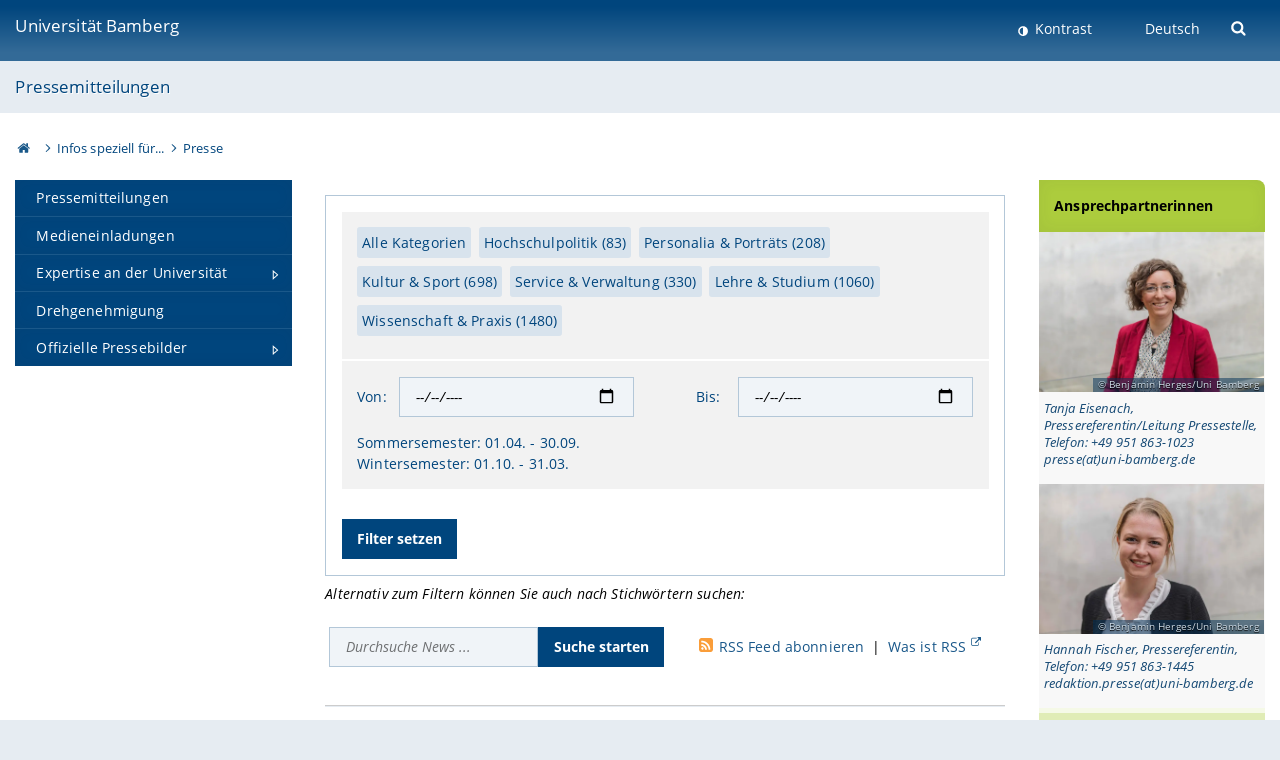

--- FILE ---
content_type: text/html; charset=utf-8
request_url: https://www.uni-bamberg.de/presse/pm/?tx_news_pi1%5BoverwriteDemand%5D%5Bcategories%5D=158&tx_news_pi1%5BoverwriteDemand%5D%5BcategoryConjunction%5D=and&tx_news_pi1%5BoverwriteDemand%5D%5BtimeRestriction%5D=20%20years%20ago&cHash=998cc0cfae8dc8f1dcd44c081b990281
body_size: 8286
content:
<!DOCTYPE html>
<html lang="de">
<head>

<meta charset="utf-8">
<!-- 
	featured by elementare teilchen GmbH, www.elementare-teilchen.de

	This website is powered by TYPO3 - inspiring people to share!
	TYPO3 is a free open source Content Management Framework initially created by Kasper Skaarhoj and licensed under GNU/GPL.
	TYPO3 is copyright 1998-2026 of Kasper Skaarhoj. Extensions are copyright of their respective owners.
	Information and contribution at https://typo3.org/
-->



<title>PM - Pressemitteilungen/Uni Bamberg </title>
<meta name="generator" content="TYPO3 CMS">
<meta name="viewport" content="width=device-width, initial-scale=1">
<meta name="robots" content="noindex,follow">
<meta name="twitter:card" content="summary">
<meta name="revisit-after" content="7 days">


<link rel="stylesheet" href="/typo3temp/assets/css/0e161fa31ef1359d8d20987651f196ee.css?1728045045" media="all" nonce="qvzK8k_EggSJAdEUt5nL5GYI2oD3PLHQcAD6Ym3puMok0R0dcKJH0w">
<link rel="stylesheet" href="/_assets/8ff03e32fdbff3962349cc6e17c99f7d/Css/MediaAlbum.css?1732185887" media="all" nonce="qvzK8k_EggSJAdEUt5nL5GYI2oD3PLHQcAD6Ym3puMok0R0dcKJH0w">
<link rel="stylesheet" href="/_assets/47400bb84e4e0324cd1d0a84db430fe5/Css/styles.css?1741641568" media="all" nonce="qvzK8k_EggSJAdEUt5nL5GYI2oD3PLHQcAD6Ym3puMok0R0dcKJH0w">
<link href="/_frontend/bundled/assets/screen-BUFNVmPH.css?1768923846" rel="stylesheet" nonce="qvzK8k_EggSJAdEUt5nL5GYI2oD3PLHQcAD6Ym3puMok0R0dcKJH0w" >






        <link rel="icon" type="image/png" href="/_frontend/siteunibamberg/favicon/favicon-96x96.png" sizes="96x96" />
        <link rel="icon" type="image/svg+xml" href="/_frontend/siteunibamberg/favicon/favicon.svg" />
        <link rel="shortcut icon" href="/_frontend/siteunibamberg/favicon/favicon.ico" />
        <link rel="apple-touch-icon" sizes="180x180" href="/_frontend/siteunibamberg/favicon/apple-touch-icon.png" />
        <link rel="manifest" href="">
<link rel="canonical" href="https://www.uni-bamberg.de/presse/pm/"/>


<script type="application/ld+json">[{"@context":"https:\/\/www.schema.org","@type":"BreadcrumbList","itemListElement":[{"@type":"ListItem","position":1,"item":{"@id":"https:\/\/www.uni-bamberg.de\/","name":"Startseite"}},{"@type":"ListItem","position":2,"item":{"@id":"https:\/\/www.uni-bamberg.de\/infos-speziell-fuer\/","name":"Infos speziell f\u00fcr..."}},{"@type":"ListItem","position":3,"item":{"@id":"https:\/\/www.uni-bamberg.de\/presse\/","name":"Presse"}}]}]</script>
</head>
<body class="page  page--default  act-responsive "
	      data-page="111610" data-rootline="18944 103323 103328 "><nav class="page__skiplinks"><ul><li><a href="#nav-main">zur Hauptnavigation springen</a></li><li><a href="#content-main">zum Inhaltsbereich springen</a></li></ul></nav><div class="responsive"></div><div id="top" class="page__wrapper"><header class="page-head-mobile no-print"><div data-headroom class="page-head-mobile__item  clearfix "><nav class="page-head-mobile__nav"><a class="page-head-mobile__nav__link  js-show-nav" href="#" title="Navigation"></a></nav><div class="page-head-mobile__brand"><a href="/" title="Universität Bamberg">Universität Bamberg</a></div><a class="[ page-head__search-hint ] js-search-toggle" href="#" title="Suche"><span class="u-visually-hidden">
						Suche öffnen
					</span></a></div><div class="page-content__nav-parents"><div class="nav-parents__button"><a href="#" class="nav-parents__button--link  [ link-list__link ] js-show-nav-parents" title="Navigation">
						Sie befinden sich hier:
					</a></div><nav class="nav-parents"><ul class="nav-parents__list  [ link-list ]"><li class="[ nav-parents__item  nav-parent__item--parent ]  link-list__item" ><a href="/" class="nav-parents__link  [ link-list__link ]" title="Modern studieren, international forschen, innovativ lehren und gelassen leben in Bamberg. Das Welterbe ist unser Campus &amp;#127891;">Startseite</a></li><li class="[ nav-parents__item  nav-parent__item--parent ]  link-list__item" ><a href="/infos-speziell-fuer/" class="nav-parents__link  [ link-list__link ]" title="Infos für spezielle Zielgruppen">Infos speziell für...</a></li><li class="[ nav-parents__item  nav-parent__item--parent ]  link-list__item" ><a href="/presse/pressemitteilungen/" class="nav-parents__link  [ link-list__link ]" title="Presseinfos">Presse</a></li></ul></nav></div><div class="[ page-head__search  page-head__search--mobile ]  js-search"><form class="search-global search-global--mobile js-search-global-form" action="https://www.google.com"><fieldset><label class="search-global__option js-search-option is-active" data-search-option="Unibamberg">
                    www.uni-bamberg.de
                    <input type="radio" name="searchOption" value="www.uni-bamberg.de"/></label><label class="search-global__option js-search-option" data-search-option="Univis">
                    univis.uni-bamberg.de
                    <input type="radio" name="searchOption" value="univis.uni-bamberg.de"/></label><label class="search-global__option js-search-option" data-search-option="Fis">
                    fis.uni-bamberg.de
                    <input type="radio" name="searchOption" value="fis.uni-bamberg.de"/></label></fieldset><fieldset><input name="q" type="text" class="search__input js-search-global-input" placeholder="Mit Google suchen" aria-label="search"/><button type="submit" class="search__submit  js-search-global-submit" title="Suche starten"><span class="u-visually-hidden">Suche starten</span></button><div class="search__engines-container"><label class="search__engine  js-search-engine is-active" data-search-engine="Google"><input class="u-visually-hidden" type="radio" name="searchEngine" value="https://www.google.de/search"><span class="search__engine-icon search__engine-icon-google"></span><span class="u-visually-hidden">Google</span></label><label class="search__engine  js-search-engine" data-search-engine="Ecosia"><input class="u-visually-hidden" type="radio" name="searchEngine" value="https://www.ecosia.org/search"><span class="search__engine-icon search__engine-icon-ecosia"></span><span class="u-visually-hidden">Ecosia</span></label><label class="search__engine  js-search-engine" data-search-engine="Bing"><input class="u-visually-hidden" type="radio" name="searchEngine" value="https://www.bing.com/search"><span class="search__engine-icon search__engine-icon-bing"></span><span class="u-visually-hidden">Bing</span></label></div></fieldset><button type="button" class="search-global__close js-search-toggle"><span class="u-visually-hidden">Suche schließen</span></button></form></div></header><header class="page-head"><div class="page-head__item  clearfix  [ box  box--large  box--brand-1st ]  [ rounded--topright--large  rounded--topleft ]  gradient--header"><div class="page-head__brand"><div class="page-head__logo"><a href="/" title="Universität Bamberg"><span class="page-head__logo__img page-head__logo__img--de">&nbsp; </span> Universität Bamberg</a></div></div><div class="page-head__useractions no-print"><div class="[ page-head__contrast ]"><div class="contrastx"><et-state-toggle active-class="t-contrast" inactive-class="" cookie="contrastTheme" el="body"><button
                                    type="button"
                                    class="contrast__button"
                                >
                                    Kontrast
                                </button></et-state-toggle></div></div><div class="[ page-head__language ]"><nav class="nav-language"><ul class="[ list-inline  link-list  list-inline--delimited  list-inline--delimited-shadow  list-inline--delimited-bright  list-inline--delimited-large  ][ nav-language__list ]  js-lang-list"><li data-testid="language-link" class="list-inline__item  nav-language__item--mobile  [ c-nav-lang__link  c-nav-lang__link--active ]">Deutsch</li></ul></nav></div><div class="[ page-head__search ]"><button class="search__toggle js-search-toggle" type="button"><span class="u-visually-hidden">Suche öffnen</span></button></div></div><div class="[ page-head__search-overlay ] rounded--topleft rounded--topright--large js-search"><form class="search-global js-search-global-form" action="https://www.google.com"><fieldset><label class="search-global__option js-search-option is-active" data-search-option="Unibamberg">
                    www.uni-bamberg.de
                    <input type="radio" name="searchOption" value="www.uni-bamberg.de"/></label><label class="search-global__option js-search-option" data-search-option="Univis">
                    univis.uni-bamberg.de
                    <input type="radio" name="searchOption" value="univis.uni-bamberg.de"/></label><label class="search-global__option js-search-option" data-search-option="Fis">
                    fis.uni-bamberg.de
                    <input type="radio" name="searchOption" value="fis.uni-bamberg.de"/></label></fieldset><fieldset><input name="q" type="text" class="search__input js-search-global-input" placeholder="Mit Google suchen" aria-label="search"/><button type="submit" class="search__submit  js-search-global-submit" title="Suche starten"><span class="u-visually-hidden">Suche starten</span></button><div class="search__engines-container"><label class="search__engine  js-search-engine is-active" data-search-engine="Google"><input class="u-visually-hidden" type="radio" name="searchEngine" value="https://www.google.de/search"><span class="search__engine-icon search__engine-icon-google"></span><span class="u-visually-hidden">Google</span></label><label class="search__engine  js-search-engine" data-search-engine="Ecosia"><input class="u-visually-hidden" type="radio" name="searchEngine" value="https://www.ecosia.org/search"><span class="search__engine-icon search__engine-icon-ecosia"></span><span class="u-visually-hidden">Ecosia</span></label><label class="search__engine  js-search-engine" data-search-engine="Bing"><input class="u-visually-hidden" type="radio" name="searchEngine" value="https://www.bing.com/search"><span class="search__engine-icon search__engine-icon-bing"></span><span class="u-visually-hidden">Bing</span></label></div></fieldset><button type="button" class="search-global__close js-search-toggle"><span class="u-visually-hidden">Suche schließen</span></button></form></div></div><div class="page-head__sector  [ box  box--brand-1st-light ] "><div class="sector__logo"></div><p class="[ sector__title  sector__title1 ]"><a href="/presse/pressemitteilungen/">Pressemitteilungen</a></p></div><div class="page-head__breadcrumb  [ stripe ]  js-breadcrumb"><ol class="nav-breadcrumb  nav-breadcrumb--delimited list-inline"><li class="nav-breadcrumb__item"><a href="/" class="icon--home">&nbsp;<span class="u-visually-hidden">Otto-Friedrich-Universität Bamberg</span></a></li><li class="nav-breadcrumb__item" ><a href="/infos-speziell-fuer/" class="nav-breadcrumb__link" title="Infos für spezielle Zielgruppen">Infos speziell für...</a></li><li class="nav-breadcrumb__item" ><a href="/presse/pressemitteilungen/" class="nav-breadcrumb__link" title="Presseinfos">Presse</a></li></ol></div></header><main class="page-content"><div class="page-content__nav" id="nav-main"><!-- Start nav-mobile --><nav class="nav-mobile  js-nav-panel" data-ui-component="Mobile navigation"><div class="page-content__sector [ box  box--brand-1st-light ] ">
						Seitenbereich: 
						<p class="[ sector__title  sector__title1 ]"><a href="/presse/pressemitteilungen/">Pressemitteilungen</a></p></div><div class="page-content__useractions"><et-state-toggle active-class="t-contrast" inactive-class="" cookie="contrastTheme" el="body"><button type="button" class="page-content__contrast contrast__button  link-list__item__link contrastx--mobile  contrastx">
                                Kontrast
                            </button></et-state-toggle><button class="[ page-content__language-hint ]  js-toggle-lang">
							Sprache
						</button><div class="page-content__language"><nav class=" [ nav-language  nav-language--mobile ] js-lang"><ul class="[ list-inline  link-list  list-inline--delimited  list-inline--delimited-shadow  list-inline--delimited-bright  list-inline--delimited-large  ][ nav-language__list ]  js-lang-list"><li data-testid="language-link" class="list-inline__item  nav-language__item--mobile  [ c-nav-lang__link  c-nav-lang__link--active ]">Deutsch</li></ul></nav></div></div><nav class="nav-sector " data-ui-component="Sector navigation"><ul class="nav-sector__container  [ link-list ]"><li class="[ nav-sector__item  nav-sector__item--flyout  nav-sector__item--first ]  link-list__item" data-page="113179"><a href="/presse/pressemitteilungen/" class="nav-sector__link  [ link-list__link ]"><span class="nav-sector__link-text">Pressemitteilungen</span></a></li><li class="[ nav-sector__item  nav-sector__item--flyout  ]  link-list__item" data-page="117867"><a href="/presse/medieneinladungen/" class="nav-sector__link  [ link-list__link ]"><span class="nav-sector__link-text">Medieneinladungen</span></a></li><li class="[ nav-sector__item  nav-sector__item--parent  nav-sector__item--flyout ]  [ link-list__item ]" data-page="147699"><a href="/presse/expertise-an-der-universitaet/" class="nav-sector__link  [ link-list__link ]  js-nav-sector__link--has-subpages"><span class="nav-sector__link-text">Expertise an der Universität</span><span class="nav-sector__expand js-expand"></span></a><ul class="[ nav-sector__container  nav-sector__container--level-2 ]  [ link-list ]"><li class="[ nav-sector__item  nav-sector__item--flyout  nav-sector__item--first ]  link-list__item" data-page="147701"><a href="/presse/expertise-an-der-universitaet/expertinnen/" class="nav-sector__link  [ link-list__link ]"><span class="nav-sector__link-text">Expertinnen und Experten</span></a></li><li class="[ nav-sector__item  nav-sector__item--flyout  nav-sector__item--last ]  link-list__item" data-page="147700"><a href="/presse/expertise-an-der-universitaet/statements/" class="nav-sector__link  [ link-list__link ]"><span class="nav-sector__link-text">Statements</span></a></li></ul></li><li class="[ nav-sector__item  nav-sector__item--flyout  ]  link-list__item" data-page="84500"><a href="/presse/drehgenehmigung/" class="nav-sector__link  [ link-list__link ]"><span class="nav-sector__link-text">Drehgenehmigung</span></a></li><li class="[ nav-sector__item  nav-sector__item--parent  nav-sector__item--flyout  nav-sector__item--last ]  [ link-list__item ]" data-page="72362"><a href="/presse/offizielle-pressebilder/pressebilder-gebaeude/" class="nav-sector__link  [ link-list__link ]  js-nav-sector__link--has-subpages"><span class="nav-sector__link-text">Offizielle Pressebilder</span><span class="nav-sector__expand js-expand"></span></a><ul class="[ nav-sector__container  nav-sector__container--level-2 ]  [ link-list ]"><li class="[ nav-sector__item  nav-sector__item--flyout  nav-sector__item--first ]  link-list__item" data-page="96840"><a href="/presse/offizielle-pressebilder/pressebilder-gebaeude/" class="nav-sector__link  [ link-list__link ]"><span class="nav-sector__link-text">Pressebilder - Gebäude</span></a></li><li class="[ nav-sector__item  nav-sector__item--flyout  ]  link-list__item" data-page="103157"><a href="/presse/offizielle-pressebilder/pressebilder-studiumforschung/" class="nav-sector__link  [ link-list__link ]"><span class="nav-sector__link-text">Pressebilder - Studium/Forschung</span></a></li><li class="[ nav-sector__item  nav-sector__item--flyout  nav-sector__item--last ]  link-list__item" data-page="134488"><a href="/presse/offizielle-pressebilder/pressebilder-unileitung/" class="nav-sector__link  [ link-list__link ]"><span class="nav-sector__link-text">Pressebilder - Unileitung</span></a></li></ul></li></ul></nav></nav><!-- End nav-mobile --><aside class="page-content__nav-links  base-padding--mobile"></aside></div><!--TYPO3SEARCH_begin--><article id="content-main" class="page-content__content" ><section class="page-content__main page-content__main--default"><div id="c446911" class="frame frame-default frame-type-news_categorylist frame-layout-0"><div class="news"><div class="news__selector"><form method="get" name="filterByTime" class="c-news-time-filter-form" action="/presse/pm/"><fieldset><input type="hidden" name="tx_news_pi1[overwriteDemand][categoryConjunction]" value="and" /></fieldset><div class="news-filter-group"><fieldset><ul class="[ list-inline  link-list ] "><li class="news__selector-item"><input id="showall" type="radio" name="tx_news_pi1[overwriteDemand][categories]" value="" /><label for="showall">
								Alle Kategorien
							</label></li><li class="news__selector-item"><input id="96" type="radio" name="tx_news_pi1[overwriteDemand][categories]" value="96" /><label for="96">
									Hochschulpolitik (83)

                                </label></li><li class="news__selector-item"><input id="10" type="radio" name="tx_news_pi1[overwriteDemand][categories]" value="10" /><label for="10">
									Personalia &amp; Porträts (208)

                                </label></li><li class="news__selector-item"><input id="7" type="radio" name="tx_news_pi1[overwriteDemand][categories]" value="7" /><label for="7">
									Kultur &amp; Sport (698)

                                </label></li><li class="news__selector-item"><input id="5" type="radio" name="tx_news_pi1[overwriteDemand][categories]" value="5" /><label for="5">
									Service &amp; Verwaltung (330)

                                </label></li><li class="news__selector-item"><input id="3" type="radio" name="tx_news_pi1[overwriteDemand][categories]" value="3" /><label for="3">
									Lehre &amp; Studium (1060)

                                </label></li><li class="news__selector-item"><input id="2" type="radio" name="tx_news_pi1[overwriteDemand][categories]" value="2" /><label for="2">
									Wissenschaft &amp; Praxis (1480)

                                </label></li></ul></fieldset></div><div class="news-filter-group"><fieldset class="news-time-filter__explicit"><legend class="u-visually-hidden">
						Nach Datum filtern. Hinweis: Das Sommersemester beginnt am 01.04 und endet 30.09. Das Wintersemester beginnt am 01.10 und endet am 31.03.
					</legend><label for="searchDateFrom"><span>Von:
					</span><input min="2001-01-22" class="form-control  js-timefilter-input-from" id="searchDateFrom" type="date" name="tx_news_pi1[overwriteDemand][timeRestriction]" value="20 years ago" /></label><label for="searchDateTo"><span class="c-news-time-filter__error  js-timefilter-error">Muss später als das erste Datum liegen!</span><span>Bis:
					</span><input class="form-control  js-timefilter-input-to" id="searchDateTo" type="date" name="tx_news_pi1[overwriteDemand][timeRestrictionHigh]" /></label><p class="news__filter-info" aria-hidden="true">
						
                    
                    Sommersemester:<br> 01.04. - 30.09.
                    
                
                    </p><p class="news__filter-info" aria-hidden="true">
						
                    
                    Wintersemester:<br> 01.10. - 31.03.
                    
                
					</p><input type="hidden" name="no_cache" value="1"/></fieldset></div><br/><fieldset><input class="btn btn-default  js-timefilter-button" type="submit" value="Filter setzen" /></fieldset></form></div></div></div><div id="c484346" class="ce  
"><div class="ce-textpic ce-center ce-above"><div class="ce-bodytext"><p><em>Alternativ zum Filtern können Sie auch nach Stichwörtern suchen:</em></p></div></div></div><div id="c373559" class="frame frame-default frame-type-news_newssearchform frame-layout-0">



<div class="news">
	
	<div class="news-search-form">
        <form method="get" name="search" action="/presse/pm/">
			<fieldset>
                <input type="hidden" name="tx_news_pi1[overwriteDemand][currentLimit]" value="" />
				<input type="hidden" name="tx_news_pi1[overwriteDemand][timeRestriction]" value="25 years ago" />
				<input type="hidden" name="tx_news_pi1[overwriteDemand][category]" value="0" />
			</fieldset>
			<fieldset>
				<div class="form-group">
					<label for="news-subject" class="u-visually-hidden">Suchbegriff</label>
					<input placeholder="Durchsuche News ..." class="form-control" id="news-subject" type="text" name="tx_news_pi1[search][subject]" value="" />
				</div>
				<input class="btn btn-default" type="submit" value="Suche starten" />
			</fieldset>
			<span class="rss-link-wrap">
				<a target="_blank" href="/presse/pm/rss.xml">RSS Feed abonnieren</a><span>|</span><a class="rss-help" target="_blank" href="/universitaet/aktuelles/rss-feeds-verteilergruppen/">Was ist RSS</a>
			</span>

			
        </form>

	</div>



</div>
</div><div id="c360286" class="frame frame-default frame-type-news_newssearchresult frame-layout-0"><header><h1>Pressemitteilungen</h1></header>



<div class="news">
	
	
	
		<div class="news-search-result  news-list-view">
			

                    
                        <div class="news__result-header">
                            <h2>Ihre Trefferliste</h2>
                        </div>
                    

					
						
<article id="n25950" class="[ media  media--responsive ]  zkom  news__article articletype-0">
    

    
            
            


            
        

    <div class="[ media__body ]">
        <div class="news-list-date-wrapper">
            <span class="news-list-date">
                <time datetime="2024-05-08">
                    08.05.2024
                    <meta content="2024-05-08" property="article:published_time"/>
                </time>
            </span>

            
                
<ul class="news-list-category list-inline">
    
        
            
                
                    
                        <li><a href="/presse/pm/?tx_news_pi1%5BoverwriteDemand%5D%5Bcategories%5D=168&amp;tx_news_pi1%5BoverwriteDemand%5D%5BcategoryConjunction%5D=and&amp;tx_news_pi1%5BoverwriteDemand%5D%5BtimeRestriction%5D=20%20years%20ago&amp;cHash=f0630a9c63fa61d2f8238d42d3436993">
                                    engagiert
                                </a></li>
                    
                
            
        
            
                
                    
                        <li><a href="/presse/pm/?tx_news_pi1%5BoverwriteDemand%5D%5Bcategories%5D=169&amp;tx_news_pi1%5BoverwriteDemand%5D%5BcategoryConjunction%5D=and&amp;tx_news_pi1%5BoverwriteDemand%5D%5BtimeRestriction%5D=20%20years%20ago&amp;cHash=78ec2ad8489ac5e457dff968c3f2fae6">
                                    international
                                </a></li>
                    
                
            
        
            
                
                    
                        <li><a href="/presse/pm/?tx_news_pi1%5BoverwriteDemand%5D%5Bcategories%5D=166&amp;tx_news_pi1%5BoverwriteDemand%5D%5BcategoryConjunction%5D=and&amp;tx_news_pi1%5BoverwriteDemand%5D%5BtimeRestriction%5D=20%20years%20ago&amp;cHash=9dfa7c28ca9972fd40a96ea0e13508df">
                                    Event
                                </a></li>
                    
                
            
        
            
                
                    
                        <li><a href="/presse/pm/?tx_news_pi1%5BoverwriteDemand%5D%5Bcategories%5D=164&amp;tx_news_pi1%5BoverwriteDemand%5D%5BcategoryConjunction%5D=and&amp;tx_news_pi1%5BoverwriteDemand%5D%5BtimeRestriction%5D=20%20years%20ago&amp;cHash=b6bbd0206dc2a0a6ded13f525fba0b37">
                                    Lehre &amp; Studium
                                </a></li>
                    
                
            
        
            
                
                    
                        <li><a href="/presse/pm/?tx_news_pi1%5BoverwriteDemand%5D%5Bcategories%5D=162&amp;tx_news_pi1%5BoverwriteDemand%5D%5BcategoryConjunction%5D=and&amp;tx_news_pi1%5BoverwriteDemand%5D%5BtimeRestriction%5D=20%20years%20ago&amp;cHash=e84f63da9afea98da5d7d7efb510cd57">
                                    Leben
                                </a></li>
                    
                
            
        
            
                
                    
                        <li><a href="/presse/pm/?tx_news_pi1%5BoverwriteDemand%5D%5Bcategories%5D=161&amp;tx_news_pi1%5BoverwriteDemand%5D%5BcategoryConjunction%5D=and&amp;tx_news_pi1%5BoverwriteDemand%5D%5BtimeRestriction%5D=20%20years%20ago&amp;cHash=5991f8dea15888875d7d6648285a1188">
                                    Fakultät WIAI
                                </a></li>
                    
                
            
        
            
                
                    
                        <li><a href="/presse/pm/?tx_news_pi1%5BoverwriteDemand%5D%5Bcategories%5D=160&amp;tx_news_pi1%5BoverwriteDemand%5D%5BcategoryConjunction%5D=and&amp;tx_news_pi1%5BoverwriteDemand%5D%5BtimeRestriction%5D=20%20years%20ago&amp;cHash=76cc03aabac103dac8de091492715da7">
                                    Fakultät Huwi
                                </a></li>
                    
                
            
        
            
                
                    
                        <li><a href="/presse/pm/?tx_news_pi1%5BoverwriteDemand%5D%5Bcategories%5D=159&amp;tx_news_pi1%5BoverwriteDemand%5D%5BcategoryConjunction%5D=and&amp;tx_news_pi1%5BoverwriteDemand%5D%5BtimeRestriction%5D=20%20years%20ago&amp;cHash=9b83635e96ebdda0a391ae268901a20e">
                                    Fakultät SoWi
                                </a></li>
                    
                
            
        
            
                
                    
                        <li><a href="/presse/pm/?tx_news_pi1%5BoverwriteDemand%5D%5Bcategories%5D=158&amp;tx_news_pi1%5BoverwriteDemand%5D%5BcategoryConjunction%5D=and&amp;tx_news_pi1%5BoverwriteDemand%5D%5BtimeRestriction%5D=20%20years%20ago&amp;cHash=998cc0cfae8dc8f1dcd44c081b990281">
                                    Fakultät GuK
                                </a></li>
                    
                
            
        
            
                
                    
                        <li><a href="/presse/pm/?tx_news_pi1%5BoverwriteDemand%5D%5Bcategories%5D=153&amp;tx_news_pi1%5BoverwriteDemand%5D%5BcategoryConjunction%5D=and&amp;tx_news_pi1%5BoverwriteDemand%5D%5BtimeRestriction%5D=20%20years%20ago&amp;cHash=c5ca5b7295447cc4aa20c8e45faf9174">
                                    Transfer
                                </a></li>
                    
                
            
        
            
                
                    
                        <li><a href="/presse/pm/?tx_news_pi1%5BoverwriteDemand%5D%5Bcategories%5D=151&amp;tx_news_pi1%5BoverwriteDemand%5D%5BcategoryConjunction%5D=and&amp;tx_news_pi1%5BoverwriteDemand%5D%5BtimeRestriction%5D=20%20years%20ago&amp;cHash=604cc28a585433f7191271f8a6d3e950">
                                    Wissenschaftler*in
                                </a></li>
                    
                
            
        
            
                
                    
                        <li><a href="/presse/pm/?tx_news_pi1%5BoverwriteDemand%5D%5Bcategories%5D=150&amp;tx_news_pi1%5BoverwriteDemand%5D%5BcategoryConjunction%5D=and&amp;tx_news_pi1%5BoverwriteDemand%5D%5BtimeRestriction%5D=20%20years%20ago&amp;cHash=54eb0cf2584ceba3d2d40e0d8c3db676">
                                    Mitarbeiter*in
                                </a></li>
                    
                
            
        
            
                
                    
                        <li><a href="/presse/pm/?tx_news_pi1%5BoverwriteDemand%5D%5Bcategories%5D=136&amp;tx_news_pi1%5BoverwriteDemand%5D%5BcategoryConjunction%5D=and&amp;tx_news_pi1%5BoverwriteDemand%5D%5BtimeRestriction%5D=20%20years%20ago&amp;cHash=8eef0c29caa665f389bbf407bff7e3e3">
                                    Campus
                                </a></li>
                    
                
            
        
            
                
                    
                        <li><a href="/presse/pm/?tx_news_pi1%5BoverwriteDemand%5D%5Bcategories%5D=7&amp;tx_news_pi1%5BoverwriteDemand%5D%5BcategoryConjunction%5D=and&amp;tx_news_pi1%5BoverwriteDemand%5D%5BtimeRestriction%5D=20%20years%20ago&amp;cHash=f1845fd8d647fd00806d8f0abe308006">
                                    Kultur &amp; Sport
                                </a></li>
                    
                
            
        
            
                
                    
                        <li><a href="/presse/pm/?tx_news_pi1%5BoverwriteDemand%5D%5Bcategories%5D=6&amp;tx_news_pi1%5BoverwriteDemand%5D%5BcategoryConjunction%5D=and&amp;tx_news_pi1%5BoverwriteDemand%5D%5BtimeRestriction%5D=20%20years%20ago&amp;cHash=80cf1e5189a71a51d79890525939faf5">
                                    Uni international
                                </a></li>
                    
                
            
        
</ul>

            
        </div>

        


        
        
    

<h3>
    <a href="/presse/pm/artikel/veranstaltungen-mai-2-1/">
        <span>Was ist los an der Universität Bamberg?</span>
    </a>
</h3>


        <div class="news__teaser-text">
            <a title="Was ist los an der Universität Bamberg?" href="/presse/pm/artikel/veranstaltungen-mai-2-1/">
                Geographisches Kolloquium | Linguistische Werkstatt | Ringvorlesung Smart City | Antrittsvorlesungen | Vortrag und Podiumsdiskussion: Evidenzbasierte Politikberatung | Bedford-Strohm spricht bei Kantor-Ausstellung | Internationaler Museumstag
            </a>
        </div>

        

    </div>

</article>

                        



<script type="application/ld+json">
  {
    "@context": "http://schema.org",
    "@type": "NewsArticle",
    "headline": "Was ist los an der Universit\u00e4t Bamberg?",
    "alternativeHeadline": "",
    "image": {                "@type": "ImageObject",                "url": "https://www.uni-bamberg.de/fileadmin/Blog/Campus/2024/2024-05-08_Keramik-Raum_bearbeitet.jpg",                "width": 197,                "height": 139},

    "datePublished": "2024-05-08",
    "description": "Geographisches Kolloquium | Linguistische Werkstatt | Ringvorlesung Smart City | Antrittsvorlesungen | Vortrag und Podiumsdiskussion: Evidenzbasierte Politikberatung | Bedford-Strohm spricht bei Kantor-Ausstellung | Internationaler Museumstag",
    "author": {"@type": "Organization","name": "Otto-Friedrich-Universität Bamberg"},

    "publisher": {
      "@type": "Organization",
      "name": "Otto-Friedrich-Universität Bamberg",
      "logo": {
        "@type": "ImageObject",
        "url": "/_assets/b1bf1a005f6c5650e8f71b3d69981ee9/Images/rss-logo.png",
        "width": 128,
        "height": 128
      }
    },
    "keywords": "",
    "dateModified": "2024-05-08 11:53:16",
    "mainEntityOfPage": {
        "@type": "WebPage",
        "@id": "https:\/\/www.uni-bamberg.de\/presse\/pm\/artikel\/veranstaltungen-mai-2-1\/"
    }
  }
</script>

						
							
						

					

					
					
							
							
						

					
                            
						

				
		</div>
	

</div>
</div></section><aside class="page-content__aside"><div id="c597867" class="frame frame-default frame-type-shortcut frame-layout-0"><div id="c364546" class="  headline-block headline-block--brand-3rd
"><div class="headline-block__header"><h2 class="">
	        
                Ansprechpartnerinnen
	        
	        </h2></div><div class="[ headline-block__body ] [ box  box--flush  box--aside ]"><div class="[ ce-gallery  ce-gallery--snaptogrid ]" data-ce-columns="1" data-ce-images="2"><div class="ce-gallery__content"><div class="ce-outer"><div class="ce-inner"><div class="ce-column"><figure data-ce-type="jpg"><div class="ce-media-copyright-wrapper"><et-copyright copyright-position="bottom-right"><picture><source srcset="/fileadmin/_processed_/e/c/csm_Tanja_Eisenach_ZKOM_Juni20-28_a8015772c3.webp" media="(min-width: 721px)" type="images/webp"><source srcset="/fileadmin/_processed_/e/c/csm_Tanja_Eisenach_ZKOM_Juni20-28_407c83ff8a.webp" media="(min-width: 521px)" type="images/webp"><source srcset="/fileadmin/_processed_/e/c/csm_Tanja_Eisenach_ZKOM_Juni20-28_cf41398ae9.webp" media="(min-width: 491px)" type="images/webp"><source srcset="/fileadmin/_processed_/e/c/csm_Tanja_Eisenach_ZKOM_Juni20-28_92028158f9.webp" media="(max-width: 490px)" type="images/webp"><img data-cr="Benjamin Herges/Uni Bamberg" class="image-embed-item " alt="Tanja Eisenach" loading="lazy" src="/fileadmin/_processed_/e/c/csm_Tanja_Eisenach_ZKOM_Juni20-28_a8015772c3.webp" width="947" height="676" /></picture><span slot="copyright-text" class="ce-copyright">Benjamin Herges/Uni Bamberg</span></et-copyright></div><figcaption>
                                    Tanja Eisenach, 
Pressereferentin/Leitung Pressestelle,     
Telefon: +49 951 863-1023
presse(at)uni-bamberg.de
                                </figcaption></figure></div><div class="ce-column"><figure data-ce-type="jpg"><div class="ce-media-copyright-wrapper"><et-copyright copyright-position="bottom-right"><picture><source srcset="/fileadmin/_processed_/d/4/csm_Hannah_ZKOM_Juni20-34_web_036483b530.webp" media="(min-width: 721px)" type="images/webp"><source srcset="/fileadmin/_processed_/d/4/csm_Hannah_ZKOM_Juni20-34_web_c15a0ae586.webp" media="(min-width: 521px)" type="images/webp"><source srcset="/fileadmin/_processed_/d/4/csm_Hannah_ZKOM_Juni20-34_web_baf97df4f8.webp" media="(min-width: 491px)" type="images/webp"><source srcset="/fileadmin/_processed_/d/4/csm_Hannah_ZKOM_Juni20-34_web_cb1664a3b5.webp" media="(max-width: 490px)" type="images/webp"><img data-cr="Benjamin Herges/Uni Bamberg" class="image-embed-item " alt="Hannah Fischer" loading="lazy" src="/fileadmin/_processed_/d/4/csm_Hannah_ZKOM_Juni20-34_web_036483b530.webp" width="947" height="631" /></picture><span slot="copyright-text" class="ce-copyright">Benjamin Herges/Uni Bamberg</span></et-copyright></div><figcaption>
                                    Hannah Fischer, 
Pressereferentin,     
Telefon: +49 951 863-1445
redaktion.presse(at)uni-bamberg.de
                                </figcaption></figure></div></div></div></div></div></div></div></div></aside><div class="container  container__totop  js-totop-link  is-pinned"><div class="c-totop"><a class="c-totop_link" href="#top" title="Zum Seitenanfang"></a></div></div></article><!--TYPO3SEARCH_end--></main></div><footer class="page-content__footer  [ stripe  stripe--content-footer ] "><div class="page-content-footer__wrapper "><div class="page-content-footer__inner-wrapper"><div class=""><p class="page-content-footer__item page-content-footer__descr"><span class="seitenid">Seite 111610</span></p><nav class="page-content-footer__item page-content__nav-meta nav-meta"><ul class="[ list-inline ]"><li><a href="/presse/kontaktnavigation/kontakt/">Kontakt</a></li><li><a href="/presse/kontaktnavigation/impressum/">Impressum</a></li><li><a href="/its/verfahrensweisen/datenschutz/datenschutzerklaerungen/webauftritt/">Datenschutz</a></li></ul></nav></div></div></div></footer><footer class="page-footer [ stripe  stripe--footer ]"><div class="container  container--footer  page-footer__container"><div class="page-footer__items"><nav class="page-footer__item  page-footer__nav" aria-labelledby="footer-headline-left"><p class="page-footer__item__headline" id="footer-headline-left">Zentrale Online-Services</p><div><ul><li><a href="https://katalog.ub.uni-bamberg.de/" target="_blank" class="external-link-new-window" rel="noreferrer">Bamberger Katalog (Universitätsbibliothek)</a></li><li><a href="https://fis.uni-bamberg.de/" target="_blank" rel="noreferrer">FIS (Forschungsinformationssystem)</a></li><li><a href="/pruefungsamt/fn2sss/" title="FlexNow 2 Uni Bamberg">FlexNow2 für Studierende</a></li><li><a href="/pruefungsamt/flexnow/fn2web/" title="FlexNow 2 Uni Bamberg">FlexNow2 für Mitarbeitende</a></li><li><a href="/intranet/">Intranet</a></li><li><a href="https://o365.uni-bamberg.de/" target="_blank" rel="noreferrer">Office 365</a></li><li><a href="https://qis.uni-bamberg.de/" target="_blank" rel="noreferrer">Online-Dienste</a><br><a href="https://qis.uni-bamberg.de/" target="_blank" rel="noreferrer">(Studierendenkanzlei)</a></li><li><a href="https://univis.uni-bamberg.de" target="_blank" title="UnivIS Uni Bamberg" rel="noreferrer">UnivIS</a></li><li>Uni-Webmail:<br><a href="https://mailex.uni-bamberg.de/" target="_blank" rel="noreferrer">https://mailex.uni-bamberg.de</a><br><a href="https://o365.uni-bamberg.de/" target="_blank" rel="noreferrer">https://o365.uni-bamberg.de</a></li><li><a href="https://vc.uni-bamberg.de" target="_blank" title="VC Uni Bamberg (Virtueller Campus)" rel="noreferrer">Virtueller Campus</a></li></ul></div></nav><nav class="page-footer__item  page-footer__nav" aria-labelledby="footer-headline-middle"><p class="page-footer__item__headline" id="footer-headline-middle">Wichtige Links</p><div><ul><li><a href="/presse/pressemitteilungen/">Presse</a></li><li><a href="/universitaet/anreise/oeffnungszeiten/">Öffnungszeiten</a></li><li><a href="/pruefungsamt/">Prüfungsamt</a></li><li><a href="/its/">IT-Service der Universität</a></li><li><a href="/studium/im-studium/studienorganisation/rueckmeldung/">Rückmeldung</a></li><li><a href="/studierendenkanzlei/">Studierendenkanzlei</a></li><li><a href="/ub/">Universitätsbibliothek</a></li><li><a href="/studium/im-studium/studienorganisation/vorlesungszeiten/">Vorlesungszeiten &amp; Fristen</a></li><li><a href="/studienangebot/">Studienangebot</a></li></ul></div><div><p><a href="/its/verfahrensweisen/barrierefreiheit-erklaerung/" title="Erklärung zur Barrierefreiheit">Erklärung zur Barrierefreiheit</a></p><p><a href="/leichte-sprache/">Uni Bamberg in leichter Sprache</a></p><p>&nbsp;</p></div></nav><section class="page-footer__item  page-footer__item--address  link-marker-none" aria-labelledby="footer-headline-right"><p class="page-footer__item__headline" id="footer-headline-right">Zentraler Kontakt </p><div><p>Otto-Friedrich-Universität Bamberg<br> Kapuzinerstraße 16<br> 96047 Bamberg</p><p>Telefon: 0951 863-0<br> E-Mail: <a href="#" data-mailto-token="kygjrm8nmqrYslg+zykzcpe,bc" data-mailto-vector="-2">post(at)uni-bamberg.de</a></p><ul><li><a href="/universitaet/charakteristika-und-kultur/netzwerke/">Unsere Netzwerke</a></li><li><a href="/zertifikate/">Unsere Zertifikate</a></li></ul></div><div class="page-footer__socialmedia"><p class="page-footer__item__headline">Folgen Sie uns</p><a class="link--instagram" href="https://www.instagram.com/uni_bamberg/" target="_blank" rel="noreferrer" title="Instagram" aria-label="Instagram">Instagram</a><a class="link--facebook" href="https://www.facebook.com/UniBamberg/" target="_blank" rel="noreferrer" title="Facebook" aria-label="Facebook">Facebook</a><a class="link--bluesky" href="https://bsky.app/profile/uni-bamberg.de" target="_blank" rel="noreferrer" title="Bluesky" aria-label="Bluesky">Bluesky</a><a class="link--tiktok" href="https://www.tiktok.com/@unibamberg" target="_blank" rel="noreferrer" title="Tiktok" aria-label="Tiktok">Toktok</a><br/><a href="/universitaet/aktuelles/newsletter-abonnieren/" title="Newsletter abonnieren" class="link--newsletter">Newsletter abonnieren</a></div></section></div></div></footer><script nonce="qvzK8k_EggSJAdEUt5nL5GYI2oD3PLHQcAD6Ym3puMok0R0dcKJH0w">
            
            var _paq = _paq || [];
            _paq.push(["disableCookies"]);
            _paq.push(['trackPageView']);
            _paq.push(['enableLinkTracking']);
            _paq.push(['addDownloadExtensions', "html|html"]);
            (function() {
                var u="//matomo.www.uni-bamberg.de/";
                _paq.push(['setTrackerUrl', u+'piwik.php']);
                _paq.push(['setSiteId', 1]);
                if (typeof addTrackerId !== 'undefined') {
                    _paq.push([ 'addTracker', u+'piwik.php', addTrackerId ]);
                }
                var d=document, g=d.createElement('script'), s=d.getElementsByTagName('script')[0];
                g.type='text/javascript'; g.async=true; g.defer=true; g.src=u+'piwik.js'; s.parentNode.insertBefore(g,s);
            })();
        </script><noscript><img src="//matomo.www.uni-bamberg.de/piwik.php?idsite=1" style="border:0;" alt=""></noscript>




<script id="powermail_conditions_container" data-condition-uri="https://www.uni-bamberg.de/presse/pm?type=3132"></script>

<script src="/_assets/948410ace0dfa9ad00627133d9ca8a23/JavaScript/Powermail/Form.min.js?1760518844" defer="defer" nonce="qvzK8k_EggSJAdEUt5nL5GYI2oD3PLHQcAD6Ym3puMok0R0dcKJH0w"></script>
<script src="/_assets/6b4f2a2766cf7ae23f682cf290eb0950/JavaScript/PowermailCondition.min.js?1763136161" defer="defer" nonce="qvzK8k_EggSJAdEUt5nL5GYI2oD3PLHQcAD6Ym3puMok0R0dcKJH0w"></script>
<script src="/_assets/47400bb84e4e0324cd1d0a84db430fe5/JavaScript/decode.js?1741641568" nonce="qvzK8k_EggSJAdEUt5nL5GYI2oD3PLHQcAD6Ym3puMok0R0dcKJH0w"></script>
<script async="async" src="/typo3temp/assets/js/59cb7c5e3fccb968fb36c2e97ef8bf95.js?1765795484"></script>
<script type="module" src="/_frontend/bundled/assets/main-Cdk7_gT1.js?1768923846" nonce="qvzK8k_EggSJAdEUt5nL5GYI2oD3PLHQcAD6Ym3puMok0R0dcKJH0w"></script>


</body>
</html>